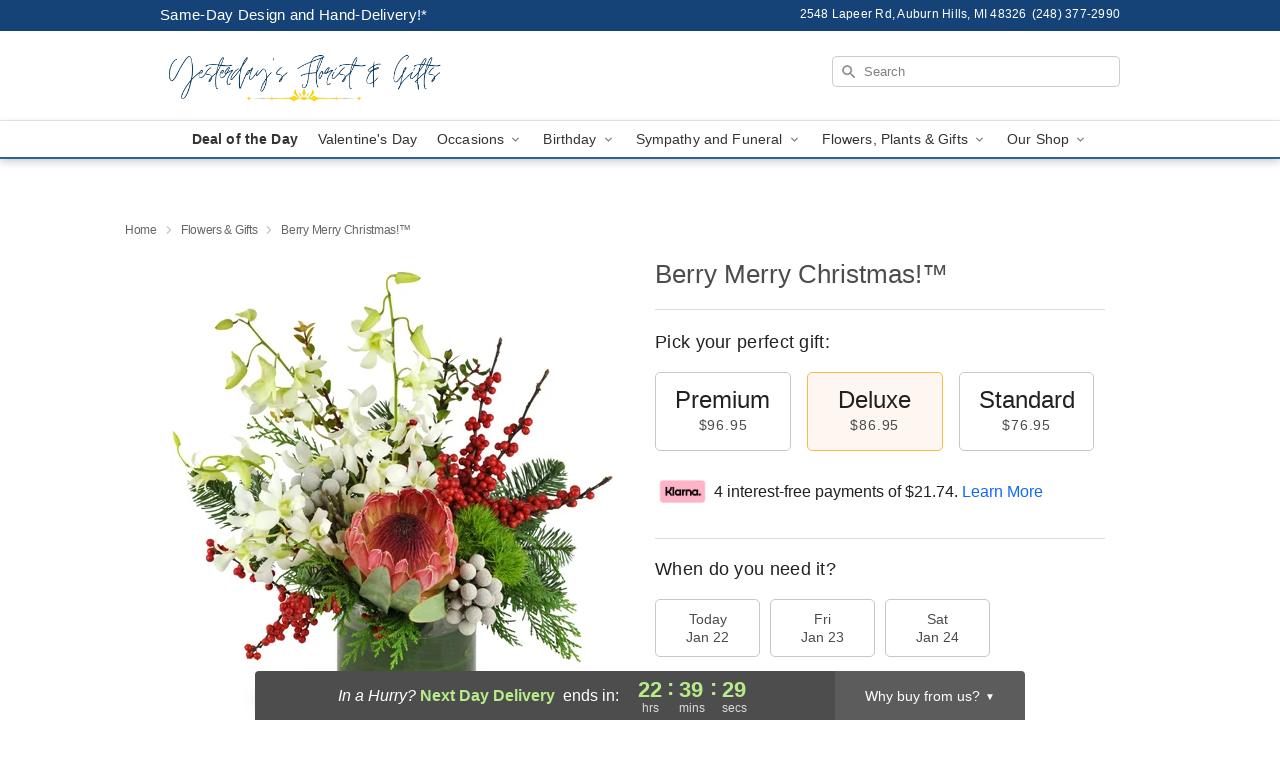

--- FILE ---
content_type: text/html; charset=UTF-8
request_url: https://www.yesterdaysflorists.com/storefronts/datesClosed?fcplus=0
body_size: 569
content:
{"no_delivery_dates":["2026-01-04","2026-01-11","2026-01-18","2026-01-25","2026-02-01","2026-02-08","2026-02-15","2026-02-22","2026-03-01","2026-03-08","2026-03-15","2026-03-22","2026-03-29","2026-04-12","2026-04-19","2026-04-26"],"no_pickup_dates":["2026-01-04","2026-01-11","2026-01-17","2026-01-18","2026-01-25","2026-02-01","2026-02-08","2026-02-15","2026-02-22","2026-03-01","2026-03-08","2026-03-15","2026-03-22","2026-03-29","2026-04-12","2026-04-19","2026-04-26"],"delivery_cutoff_difference":{"y":0,"m":0,"d":0,"h":1,"i":20,"s":28,"f":0.612298,"weekday":0,"weekday_behavior":0,"first_last_day_of":0,"invert":0,"days":0,"special_type":0,"special_amount":0,"have_weekday_relative":0,"have_special_relative":0},"pickup_cutoff_difference":{"y":0,"m":0,"d":0,"h":1,"i":9,"s":31,"f":0.387702,"weekday":0,"weekday_behavior":0,"first_last_day_of":0,"invert":1,"days":0,"special_type":0,"special_amount":0,"have_weekday_relative":0,"have_special_relative":0},"pickup_cutoff":"5:30 PM CST","delivery_cutoff":"3:00 PM CST","delivery_today":false,"pickup_today":true,"pickup_disabled":false,"delivery_disabled":false,"delivery_cutoff_diff_next":{"y":0,"m":0,"d":0,"h":22,"i":39,"s":31,"f":0.382077,"weekday":0,"weekday_behavior":0,"first_last_day_of":0,"invert":1,"days":0,"special_type":0,"special_amount":0,"have_weekday_relative":0,"have_special_relative":0},"delivery_next_100hr":true}